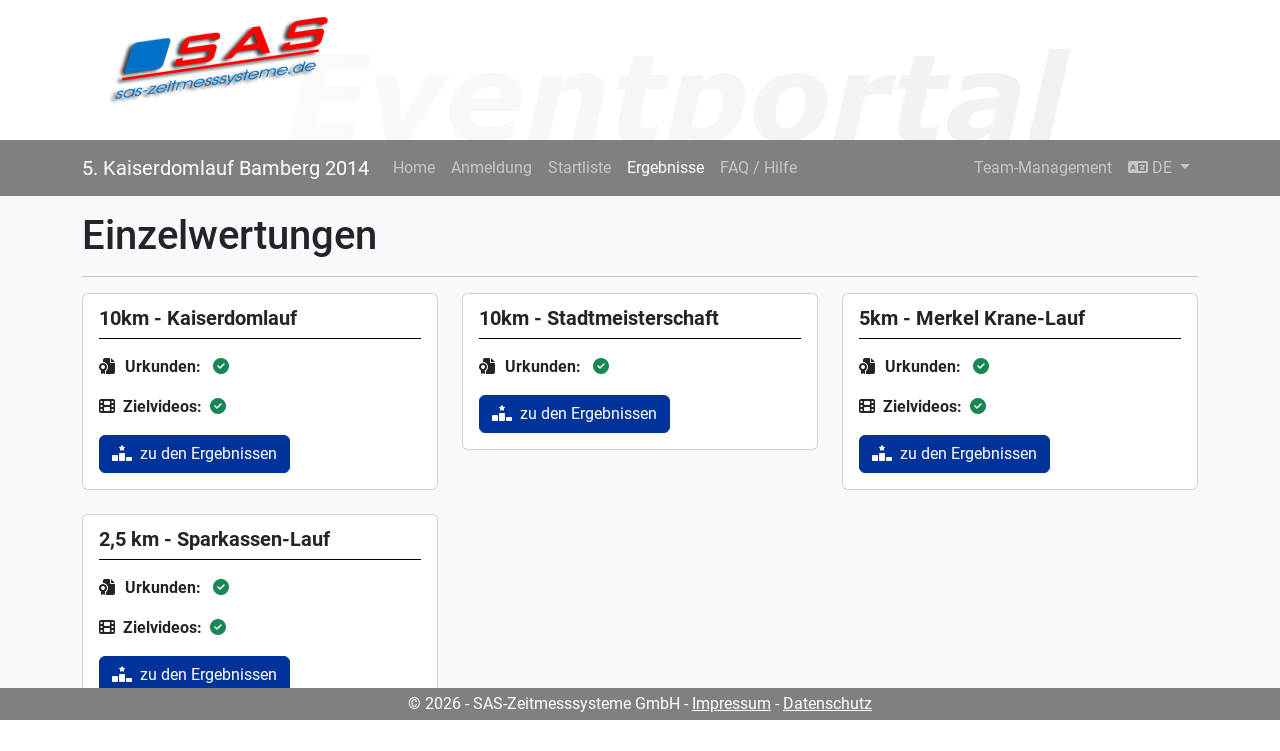

--- FILE ---
content_type: text/html; charset=UTF-8
request_url: https://www.sas-online.net/eventportal_bs/83/results/?lang=de
body_size: 2378
content:
<!doctype html>
<html lang="de">
    <head>
    <meta charset="utf-8">
    <meta name="viewport" content="width=device-width, initial-scale=1, shrink-to-fit=no">
        <meta name="author" content="SAS-Zeitmesssysteme GmbH">
        <meta name="publisher" content="SAS-Zeitmesssysteme GmbH">
        <meta name="copyright" content="SAS-Zeitmesssysteme GmbH">
        <meta name="keywords" content="">
        <meta name="page-topic" content="Sportveranstaltung">
        <meta name="audience" content="Alle">
        <meta http-equiv="content-language" content="de">
        <meta name="description" content="Eventportal">
        
        <link rel="preload" href="/eventportal_bs/css_wraper.php?v=1707122273&eid=83" as="style" crossorigin="anonymous">
        <link rel="preload" href="https://cdn.sas-online.net/modules/fontawesome/6.3.0-pro-web/css/all.css" as="style">
        <link rel="preload" href="https://cdn.sas-online.net/modules/datatables/1.13.3/css/datatables.min.css" as="style">
        <link rel="preload" href="https://cdn.sas-online.net/modules/datatables/1.13.3/css/dataTables.bootstrap5.min.css" as="style">
        
        <link rel="stylesheet" type="text/css" href="/eventportal_bs/css/booty.min.css">
        <link rel="stylesheet" type="text/css" href="/eventportal_bs/css_wraper.php?eid=83" crossorigin="anonymous">
        <link rel="stylesheet" type="text/css" href="https://cdn.sas-online.net/modules/fontawesome/6.3.0-pro-web/css/all.css">
        <link rel="stylesheet" type="text/css" href="https://cdn.sas-online.net/modules/datatables/1.13.3/css/datatables.min.css">
        <link rel="stylesheet" type="text/css" href="https://cdn.sas-online.net/modules/datatables/1.13.3/css/dataTables.bootstrap5.min.css">
        <link rel="stylesheet" type="text/css" href="https://cdn.sas-online.net/fonts/roboto-v30-latin_latin-ext/roboto-v30-latin_latin-ext.css">

        <!-- Favicon
        <link rel="stylesheet" href="https://cdn.sas-online.net/modules/bootstrap/5.2.3/css/bootstrap.min.css" crossorigin="anonymous">
        
        <link rel="apple-touch-icon" sizes="180x180" href="/img/favicon/apple-touch-icon.png" />
        <link rel="icon" type="image/png" sizes="32x32" href="/img/favicon/favicon-32x32.png" />
        <link rel="icon" type="image/png" sizes="16x16" href="/img/favicon/favicon-16x16.png" />
        <link rel="mask-icon" href="/img/favicon/safari-pinned-tab.svg" color="#ff0000" />
        <link rel="shortcut icon" href="/img/favicon/favicon.ico" />
        <meta name="msapplication-TileColor" content="#ffffff" />
        <meta name="msapplication-config" content="/img/favicon/browserconfig.xml" />
        <meta name="theme-color" content="#808080" />
         -->
         <title>SAS - Eventportal // 5. Kaiserdomlauf Bamberg 2014</title>
    </head>
    <body>
        <header style="height:140px;background-color:#ffffff;">
            <div class="container-fluid container-lg p-0 banner_logo h-100" style="background-image:url('https://www.sas-online.net/eventportal_bs/img/header.png');">
            </div>
        </header>
        <nav class="navbar sticky-top navbar-expand-lg navbar-dark bg-sas-grey-dark">
            <div class="container d-flex justify-content-between">
                <span 
                    class="navbar-brand text-wrap" 
                    id="data_event"
                    data-event-id="83"
                >5. Kaiserdomlauf Bamberg 2014</span>
                <button class="navbar-toggler" type="button" data-bs-toggle="collapse" data-bs-target="#navbarNav" aria-controls="navbarNav" aria-expanded="false" aria-label="Toggle navigation">
                    <span class="navbar-toggler-icon"></span>
                </button>
                <div class="collapse navbar-collapse" id="navbarNav">
                    <ul class="navbar-nav me-auto mb-2 mb-lg-0 mr-auto">
                        <li class="nav-item my-auto">
                            <a class="nav-link" href="/eventportal_bs/83/home">Home</a>
                        </li>     
                        <li class="nav-item my-auto">
                            <a class="nav-link" href="/eventportal_bs/83/registration">Anmeldung</a>
                        </li>     
                        <li class="nav-item my-auto">
                            <a class="nav-link" href="/eventportal_bs/83/participants">Startliste</a>
                        </li>     
                        <li class="nav-item my-auto">
                            <a class="nav-link active" href="/eventportal_bs/83/results">Ergebnisse</a>
                        </li>     
                        <li class="nav-item my-auto">
                            <a class="nav-link" href="/eventportal_bs/83/help">FAQ / Hilfe</a>
                        </li>     
                    </ul>
                    <ul class="navbar-nav">
                        <li class="nav-item">
                            <a class="nav-link" href="/eventportal_bs/83/team-management">Team-Management</a>
                        </li>   
                        <li class="nav-item dropdown">
                          <a class="nav-link dropdown-toggle" href="#" role="button" data-bs-toggle="dropdown" aria-expanded="false">
                              <i class="fa-solid fa-language"></i> DE                          </a>
                          <ul class="dropdown-menu">
                              <li><a class="dropdown-item" href="?lang=de">DE</a></li>
                              <li><a class="dropdown-item" href="?lang=en">EN</a></li>
                          </ul>
                        </li>
                    </ul>
                </div>
            </div>
        </nav>
        <div class="container container-main mt-2 mt-lg-3">
            <div class="row">
                <div class="col-lg-12">
                    <h1 class="mb-0">Einzelwertungen</h1>
                </div>
            </div>
            <hr/>
            <div class="row row-cols-1 row-cols-md-2 row-cols-lg-3 g-4 mb-4">
                    <div class="col">
                        <div class="card">
                            <div class="h5 card-header">
                                10km - Kaiserdomlauf                            </div>
                            <div class="card-body">
                                <p class="card-text">
                                    <strong><i class="fa-solid fa-file-certificate me-2"></i>Urkunden:</strong> <i class="fa-solid fa-circle-check text-success ms-2"></i>                                </p>
                                <p class="card-text">
                                    <strong><i class="fa-solid fa-film me-2"></i>Zielvideos:</strong><i class="fa-solid fa-circle-check text-success ms-2"></i>
                                </p>
                            </div>
                            <div class="card-footer bg-transparent border-0 pt-0 pb-3">
                                <a href="/eventportal_bs/83/results/1305" class="btn btn-sas-blue-dark"><i class="fa-solid fa-ranking-star me-2"></i>zu den Ergebnissen</a>
                            </div>
                        </div>
                    </div>
                    <div class="col">
                        <div class="card">
                            <div class="h5 card-header">
                                10km - Stadtmeisterschaft                            </div>
                            <div class="card-body">
                                <p class="card-text">
                                    <strong><i class="fa-solid fa-file-certificate me-2"></i>Urkunden:</strong> <i class="fa-solid fa-circle-check text-success ms-2"></i>                                </p>
                            </div>
                            <div class="card-footer bg-transparent border-0 pt-0 pb-3">
                                <a href="/eventportal_bs/83/results/1306" class="btn btn-sas-blue-dark"><i class="fa-solid fa-ranking-star me-2"></i>zu den Ergebnissen</a>
                            </div>
                        </div>
                    </div>
                    <div class="col">
                        <div class="card">
                            <div class="h5 card-header">
                                5km - Merkel Krane-Lauf                            </div>
                            <div class="card-body">
                                <p class="card-text">
                                    <strong><i class="fa-solid fa-file-certificate me-2"></i>Urkunden:</strong> <i class="fa-solid fa-circle-check text-success ms-2"></i>                                </p>
                                <p class="card-text">
                                    <strong><i class="fa-solid fa-film me-2"></i>Zielvideos:</strong><i class="fa-solid fa-circle-check text-success ms-2"></i>
                                </p>
                            </div>
                            <div class="card-footer bg-transparent border-0 pt-0 pb-3">
                                <a href="/eventportal_bs/83/results/1307" class="btn btn-sas-blue-dark"><i class="fa-solid fa-ranking-star me-2"></i>zu den Ergebnissen</a>
                            </div>
                        </div>
                    </div>
                    <div class="col">
                        <div class="card">
                            <div class="h5 card-header">
                                2,5 km - Sparkassen-Lauf                            </div>
                            <div class="card-body">
                                <p class="card-text">
                                    <strong><i class="fa-solid fa-file-certificate me-2"></i>Urkunden:</strong> <i class="fa-solid fa-circle-check text-success ms-2"></i>                                </p>
                                <p class="card-text">
                                    <strong><i class="fa-solid fa-film me-2"></i>Zielvideos:</strong><i class="fa-solid fa-circle-check text-success ms-2"></i>
                                </p>
                            </div>
                            <div class="card-footer bg-transparent border-0 pt-0 pb-3">
                                <a href="/eventportal_bs/83/results/1308" class="btn btn-sas-blue-dark"><i class="fa-solid fa-ranking-star me-2"></i>zu den Ergebnissen</a>
                            </div>
                        </div>
                    </div>
            </div>
            <div class="row">
                <div class="col-lg-12">
                    <h1 class="mb-0">Teamwertungen</h1>
                </div>
            </div>
            <hr/> 
           <div class="row row-cols-1 row-cols-md-2 row-cols-lg-3 g-4 mb-4">
                    <div class="col">
                        <div class="card">
                            <div class="h5 card-header">
                                10km - Kaiserdomlauf                            </div>
                            <div class="card-body">
                                <p class="card-text">
                                    <strong><i class="fa-solid fa-file-certificate me-2"></i>Urkunden:</strong> <i class="fa-solid fa-circle-check text-success ms-2"></i>                                </p>
                            </div>
                            <div class="card-footer bg-transparent border-0 pt-0 pb-3">
                                <a href="/eventportal_bs/83/results/1309" class="btn btn-sas-blue-dark"><i class="fa-solid fa-ranking-star me-2"></i>zu den Ergebnissen</a>
                            </div>
                        </div>
                    </div>
            </div>
        </div>
        <div class="container-fluid mt-5">
            <div class="row">
                <div class="col text-center bg-sas-grey-dark text-white py-1 fixed-md-bottom" style="z-index: 1000">
                    <a href="http://www.sas-online.net" style="color:inherit;text-decoration: none;">&copy; 2026 - SAS-Zeitmesssysteme GmbH</a> - 
                    <a href="https://www.sas-zeitmesssysteme.de/index.php?pid=7" target="_blank" style="color:inherit">Impressum</a> - 
                    <a href="https://www.sas-zeitmesssysteme.de/index.php?pid=7#datenschutz" target="_blank" style="color:inherit">Datenschutz</a>
                </div>
            </div>
        </div>
        <script src="https://cdn.sas-online.net/modules/jquery/3.6.4/jquery-3.6.4.min.js" integrity="sha384-UG8ao2jwOWB7/oDdObZc6ItJmwUkR/PfMyt9Qs5AwX7PsnYn1CRKCTWyncPTWvaS" crossorigin="anonymous"></script>
        <script src="https://cdn.sas-online.net/modules/bootstrap/5.2.3/js/bootstrap.bundle.min.js" integrity="sha384-kenU1KFdBIe4zVF0s0G1M5b4hcpxyD9F7jL+jjXkk+Q2h455rYXK/7HAuoJl+0I4" crossorigin="anonymous"></script>
        <script src="https://cdn.sas-online.net/modules/datatables/1.13.3/js/datatables.min.js"></script>
        <script src="https://cdn.sas-online.net/modules/datatables/1.13.3/js/dataTables.bootstrap5.min.js"></script>
        <script src="https://cdn.sas-online.net/modules/datatables/plugins/datatables.sort.date.dd.mm.yyyy.js"></script>
        <script src="https://cdn.sas-online.net/js/date_time_functions.js"></script>
        <script src="/eventportal_bs/js/Booty.js"></script>
        <script src="/eventportal_bs/js/BootyHandler.js?v=1769047149"></script>
        <script src="/eventportal_bs/js/BootyInfoModal.js?v=1761222876"></script>
        <script src="/eventportal_bs/js/BootyCopyButton.js?v=1761222876"></script>
    </body>
</html>

--- FILE ---
content_type: text/css
request_url: https://www.sas-online.net/eventportal_bs/css/booty.min.css
body_size: 497
content:
.booty-overlay-waiting{color:#fff;background-color:rgba(52,58,64,0.7);font-size:large;text-align:center;position:absolute;top:0;left:0;height:100%;width:100%;z-index:2001;display:flex}.booty-animation-ripple{display:inline-block;position:relative;width:82px;height:82px}.booty-animation-ripple div{position:absolute;border:4px solid #fff;opacity:1;border-radius:50%;animation:booty-animation-ripple 1s cubic-bezier(0,0.2,0.8,1) infinite}.booty-animation-ripple div:nth-child(2){animation-delay:-0.5s}@keyframes booty-animation-ripple{0%{top:36px;left:36px;width:0;height:0;opacity:1}100%{top:0;left:0;width:72px;height:72px;opacity:0}}.booty-animation-dual-ring{display:block;width:82px;height:82px;position:sticky;position:-webkit-sticky;margin-left:auto;margin-right:auto;top:33vh}.booty-animation-dual-ring:after{content:" ";display:block;width:74px;height:74px;margin:8px;border-radius:50%;border:6px solid #fff;border-color:#fff transparent #fff transparent;animation:booty-animation-dual-ring 1.2s linear infinite}@keyframes booty-animation-dual-ring{0%{transform:rotate(0deg)}100%{transform:rotate(360deg)}}

--- FILE ---
content_type: application/javascript
request_url: https://cdn.sas-online.net/modules/datatables/plugins/datatables.sort.date.dd.mm.yyyy.js
body_size: 281
content:
document.addEventListener("DOMContentLoaded", function(event) { 
    jQuery.extend( jQuery.fn.dataTableExt.oSort, {
        "date-dd.mm.yyyy-pre": function ( a ) {
            if (a === null || a === "") {
                return 0;
            }
            var mydate = a.split('.');
            return (mydate[2] + mydate[1] + mydate[0]) * 1;
        },

        "date-dd.mm.yyyy-asc": function ( a, b ) {
            return ((a < b) ? -1 : ((a > b) ? 1 : 0));
        },

        "date-dd.mm.yyyy-desc": function ( a, b ) {
            return ((a < b) ? 1 : ((a > b) ? -1 : 0));
        }
    } );
});

--- FILE ---
content_type: text/javascript
request_url: https://www.sas-online.net/eventportal_bs/js/BootyCopyButton.js?v=1761222876
body_size: 896
content:
if(Booty.add_module("BootyCopyButton")) {
    document.addEventListener("DOMContentLoaded", function(event) {
        
        function text_to_clipboard(in_text, caller) {
            let genrndstring = function(length) {
               let result           = '';
               let characters       = 'ABCDEFGHIJKLMNOPQRSTUVWXYZabcdefghijklmnopqrstuvwxyz0123456789';
               let charactersLength = characters.length;
               for(let i = 0; i < length; i++) {
                  result += characters.charAt(Math.floor(Math.random() * charactersLength));
               }
               return result;
            };

            let temp_name = genrndstring(16);

            while($("#"+temp_name).length) {
                temp_name = genrndstring(16);
            }

            if(caller === undefined) {
                $("body").append('<textarea id="'+temp_name+'" style="width:10px;height:1px;opacity: 0">');
            }
            else {
                $(caller).append('<textarea id="'+temp_name+'" style="width:10px;height:1px;opacity: 0">');
            }

            $("#"+temp_name).val(in_text);
            let cpElement = document.getElementById(temp_name);
            cpElement.select();
            cpElement.setSelectionRange(0, cpElement.value.length);
            document.execCommand("copy");
            $("#"+temp_name).remove();
        }


        $('body').on('click', ".booty-copy-to-clipboard, .booty-copy-button", function() {
            let text_to_copy = "";
            
            if(typeof $(this).data("text-to-copy") !== 'undefined')  {
                if($(this).data("copy-lock") !== true) {
                    text_to_copy = $(this).data("text-to-copy");
                }
            }
            else if (typeof $(this).data("input-by-id-to-copy") !== 'undefined')  {
                text_to_copy = $("#"+$(this).data("input-by-id-to-copy")).val();
            }
            
            if(text_to_copy.length < 1) {
                console.error("No data to copy!");
                return;
            }
            
            text_to_clipboard(text_to_copy, this);
            $(this).find(".icon-copy").addClass("d-none");
            $(this).find(".icon-success").removeClass("d-none");
            $(this).removeClass("btn-primary").addClass("btn-success");
            $(this).data("copy-lock", true);
            let me = this;
            window.setTimeout(function() {
                $(me).find(".icon-copy").removeClass("d-none");
                $(me).find(".icon-success").addClass("d-none");
                $(me).removeClass("btn-success").addClass("btn-primary");
                $(me).data("copy-lock", false);
            }, 600);
        });
    });
}

--- FILE ---
content_type: text/javascript
request_url: https://www.sas-online.net/eventportal_bs/js/BootyInfoModal.js?v=1761222876
body_size: 902
content:
if(Booty.add_module("BootyInfoModal")) {

    document.addEventListener("DOMContentLoaded", function(event) {
        if(!Booty.has_module("BootyCopyButton")) {
            console.error("BootyCopyButton ist required!");
            return;
        }

        // Modal-Template erstellen
        function createModal(caption, description, bullets, button_copy_caption) {
            const bulletList = bullets.map(bullet => `<li>${bullet}</li>`).join('');

            const plain_text = `${description}\n\n${bullets.map(bullet => `- ${bullet}`).join('\n')}`;

            const modalTemplate = `
                <div class="modal fade" tabindex="-1" role="dialog">
                    <div class="modal-dialog">
                        <div class="modal-content">
                            <div class="modal-header bg-light">
                                <h5 class="modal-title">${caption}</h5>
                                <button type="button" class="btn-close" data-bs-dismiss="modal" aria-label="Close"></button>
                            </div>
                            <div class="modal-body">
                                <p class="text-justify">${description}</p>
                                <ul>${bulletList}</ul>
                            </div>
                            <div class="modal-footer">
                                <button type="button" class="btn btn-primary booty-copy-to-clipboard w-100" data-text-to-copy="${plain_text}">${button_copy_caption}</button>
                            </div>
                        </div>
                    </div>
                </div>
            `;

            return $(modalTemplate);
        }

        // Infobox-Klick-Event
        $('body').on('click', '.booty-infomodal', function(e) {
            e.preventDefault();
            
            const caption = $(this).data('booty-infomodal-caption');
            const description = $(this).data('booty-infomodal-description');
            const bullets_data = $(this).data('booty-infomodal-bullets');
            const button_copy_caption = $(this).data('booty-infomodal-copy-caption');
            let bullets;

            if (typeof bullets_data === 'string') {
                try {
                    bullets = JSON.parse(bullets_data);
                } catch (error) {
                    console.error('Error parsing JSON-String:', error);
                    bullets = [];
                }
            } else if (typeof bullets_data === 'object' && bullets_data !== null) {
                bullets = bullets_data;
            } else {
                bullets = [];
            }

            const modal = createModal(caption, description, bullets, button_copy_caption);


            $('body').append(modal);
            modal.modal('show');

            modal.on('hidden.bs.modal', function() {
                modal.remove();
            });
        });


    });
}

--- FILE ---
content_type: text/javascript
request_url: https://www.sas-online.net/eventportal_bs/js/Booty.js
body_size: 214
content:
var Booty = Booty || { 
    modules: [],
    classes: {},
    add_module: function(booty_module_name) {
        if(this.has_module(booty_module_name)) {
            console.error(booty_module_name + " already loaded!");
            return false;
        }
        this.modules.push(booty_module_name);
        return true;
    },
    has_module: function (booty_module_name) {
        return (this.modules.includes(booty_module_name) !== false);
    }
};

--- FILE ---
content_type: application/javascript
request_url: https://cdn.sas-online.net/js/date_time_functions.js
body_size: 197
content:
function timestamp_to_date(my_stamp) {
    var my_date = new Date(my_stamp * 1000);
    var dd = my_date.getDate();
    var mm = my_date.getMonth()+1; //January is 0!

    var yyyy = my_date.getFullYear();
    if(dd<10){
        dd='0'+dd;
    } 
    if(mm<10){
        mm='0'+mm;
    }

    return dd+'.'+mm+'.'+yyyy;
}